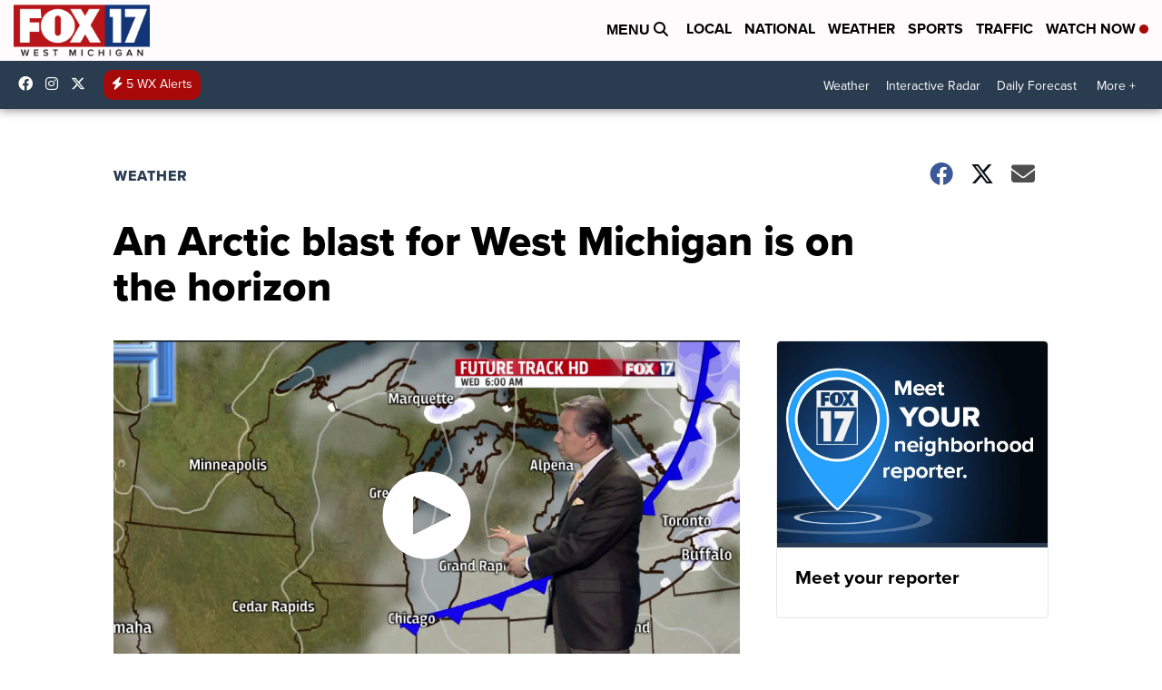

--- FILE ---
content_type: application/javascript; charset=utf-8
request_url: https://fundingchoicesmessages.google.com/f/AGSKWxUkN7_tj6X8NjQuE5MsCppTpzBHh5YGlwOLe02yT2_daa62LkGcIMM-yizBTFHtfXNHBzX2VM_ulPwPlLPe7D-R63W7u5FeSwvBh_CMQuhe1We4sSLV4PwtmDLLnfFAv6ZO6OBis5RQNe8Htb_7DhF9T475TybWUgPO3MeQr0wAbxY1BZDoZclP3PCr/_/blogad_/ome.ads./ads/menu_-adsonar./dynanews/ad-
body_size: -1280
content:
window['77bfdc3c-a25d-43b0-9715-114c60600d74'] = true;